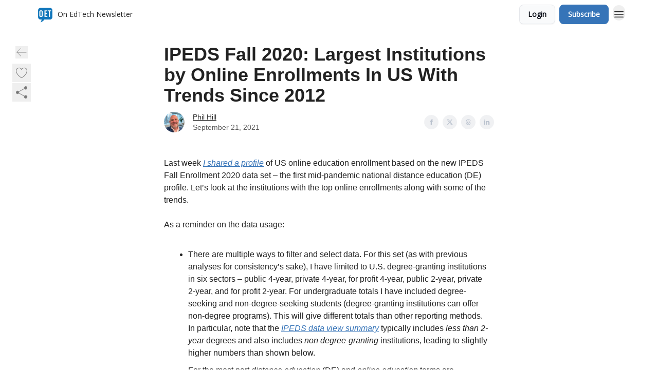

--- FILE ---
content_type: application/javascript; charset=UTF-8
request_url: https://onedtech.philhillaa.com/cdn-cgi/challenge-platform/h/b/scripts/jsd/d251aa49a8a3/main.js?
body_size: 7735
content:
window._cf_chl_opt={AKGCx8:'b'};~function(y6,Nf,NW,Nc,Ng,NP,NZ,Np,y0,y1){y6=k,function(G,I,yg,y5,N,y){for(yg={G:642,I:555,N:606,y:466,i:604,A:464,e:624},y5=k,N=G();!![];)try{if(y=parseInt(y5(yg.G))/1+parseInt(y5(yg.I))/2+parseInt(y5(yg.N))/3+-parseInt(y5(yg.y))/4+-parseInt(y5(yg.i))/5+-parseInt(y5(yg.A))/6+-parseInt(y5(yg.e))/7,I===y)break;else N.push(N.shift())}catch(i){N.push(N.shift())}}(Y,733363),Nf=this||self,NW=Nf[y6(532)],Nc=function(it,iA,iw,ii,iy,iN,y7,I,N,y,i){return it={G:633,I:545,N:641},iA={G:489,I:493,N:506,y:506,i:594,A:656,e:528,v:487,V:436,F:434,n:621,a:594,O:656,T:487,J:654,m:620,s:490,Q:506,E:610,K:489,l:569,L:622,b:489,R:586,B:506,o:520,j:436,f:506},iw={G:621,I:512},ii={G:524},iy={G:512,I:520,N:559,y:639,i:475,A:559,e:639,v:559,V:524,F:609,n:644,a:436,O:524,T:617,J:436,m:597,s:462,Q:573,E:487,K:436,l:492,L:524,b:495,R:623,B:506,o:495,j:644,f:436,W:620,c:490,g:524,U:455,z:518,D:436,h:651,S:633,X:463,C:487,d:467,P:436,x:524,Z:573,M:449,H:436,Y0:457,Y1:594,Y2:627,Y3:436,Y4:489,Y5:586},iN={G:609},y7=y6,I={'TEyvI':function(A,e){return e==A},'rxKsP':function(A,e){return A-e},'VIIIR':function(A,e){return A==e},'zHjxc':function(A,e){return A<e},'csNBO':function(A,e){return A<<e},'yeceS':function(A,e){return A==e},'UMANB':function(A,e){return A(e)},'aonJH':function(A,e){return A&e},'MoQSb':function(A,e){return A==e},'znAyE':function(A,e){return A(e)},'WkBsK':function(A,e){return A-e},'lgMHG':function(A,e){return A&e},'fWwbU':function(A,e){return e==A},'WzWMA':y7(it.G),'kxBOz':function(A,e){return A|e},'WqmRW':function(A,e){return A-e},'aFJrT':function(A,e){return A==e},'PDhAy':function(A,e){return A-e},'FlLmZ':function(A,e){return A(e)},'sgPqs':function(A,e){return e==A},'ZsAic':function(A,e){return A(e)},'fxYMu':function(A,e){return e==A},'sARPM':function(A,e){return A>e},'fAbtM':function(A,e){return A*e},'sGAAT':function(A,e){return A<e},'uDkOs':function(A,e){return e!=A},'hQENO':function(A,e){return A(e)},'dAlND':function(A,e){return A==e},'ZlgDD':function(A,e){return e*A},'OZJrD':function(A,e){return A<e}},N=String[y7(it.I)],y={'h':function(A,iI,y8){return iI={G:649,I:520},y8=y7,I[y8(iN.G)](null,A)?'':y.g(A,6,function(e,y9){return y9=y8,y9(iI.G)[y9(iI.I)](e)})},'g':function(A,V,F,yY,O,T,J,s,Q,E,K,L,R,B,o,j,W,U){if(yY=y7,null==A)return'';for(T={},J={},s='',Q=2,E=3,K=2,L=[],R=0,B=0,o=0;o<A[yY(iy.G)];o+=1)if(j=A[yY(iy.I)](o),Object[yY(iy.N)][yY(iy.y)][yY(iy.i)](T,j)||(T[j]=E++,J[j]=!0),W=s+j,Object[yY(iy.A)][yY(iy.e)][yY(iy.i)](T,W))s=W;else{if(Object[yY(iy.v)][yY(iy.e)][yY(iy.i)](J,s)){if(256>s[yY(iy.V)](0)){for(O=0;O<K;R<<=1,I[yY(iy.F)](B,I[yY(iy.n)](V,1))?(B=0,L[yY(iy.a)](F(R)),R=0):B++,O++);for(U=s[yY(iy.O)](0),O=0;8>O;R=R<<1.9|1&U,I[yY(iy.T)](B,V-1)?(B=0,L[yY(iy.J)](F(R)),R=0):B++,U>>=1,O++);}else if(yY(iy.m)===yY(iy.m)){for(U=1,O=0;I[yY(iy.s)](O,K);R=I[yY(iy.Q)](R,1)|U,I[yY(iy.E)](B,V-1)?(B=0,L[yY(iy.K)](I[yY(iy.l)](F,R)),R=0):B++,U=0,O++);for(U=s[yY(iy.L)](0),O=0;16>O;R=I[yY(iy.Q)](R,1)|I[yY(iy.b)](U,1),B==I[yY(iy.n)](V,1)?(B=0,L[yY(iy.K)](F(R)),R=0):B++,U>>=1,O++);}else return null;Q--,I[yY(iy.R)](0,Q)&&(Q=Math[yY(iy.B)](2,K),K++),delete J[s]}else for(U=T[s],O=0;O<K;R=R<<1.85|I[yY(iy.o)](U,1),B==I[yY(iy.j)](V,1)?(B=0,L[yY(iy.f)](F(R)),R=0):B++,U>>=1,O++);s=(Q--,0==Q&&(Q=Math[yY(iy.B)](2,K),K++),T[W]=E++,I[yY(iy.W)](String,j))}if(''!==s){if(Object[yY(iy.v)][yY(iy.y)][yY(iy.i)](J,s)){if(256>s[yY(iy.L)](0)){for(O=0;O<K;R<<=1,B==I[yY(iy.c)](V,1)?(B=0,L[yY(iy.K)](F(R)),R=0):B++,O++);for(U=s[yY(iy.g)](0),O=0;8>O;R=R<<1.94|I[yY(iy.U)](U,1),I[yY(iy.z)](B,V-1)?(B=0,L[yY(iy.D)](F(R)),R=0):B++,U>>=1,O++);}else if(I[yY(iy.h)]!==yY(iy.S))return;else{for(U=1,O=0;I[yY(iy.s)](O,K);R=I[yY(iy.X)](R<<1,U),I[yY(iy.C)](B,I[yY(iy.d)](V,1))?(B=0,L[yY(iy.P)](F(R)),R=0):B++,U=0,O++);for(U=s[yY(iy.x)](0),O=0;16>O;R=I[yY(iy.Z)](R,1)|U&1,I[yY(iy.M)](B,V-1)?(B=0,L[yY(iy.D)](F(R)),R=0):B++,U>>=1,O++);}Q--,0==Q&&(Q=Math[yY(iy.B)](2,K),K++),delete J[s]}else for(U=T[s],O=0;O<K;R=I[yY(iy.Q)](R,1)|1.83&U,V-1==B?(B=0,L[yY(iy.H)](F(R)),R=0):B++,U>>=1,O++);Q--,Q==0&&K++}for(U=2,O=0;O<K;R=U&1.5|R<<1,B==I[yY(iy.Y0)](V,1)?(B=0,L[yY(iy.a)](I[yY(iy.Y1)](F,R)),R=0):B++,U>>=1,O++);for(;;)if(R<<=1,I[yY(iy.Y2)](B,V-1)){L[yY(iy.Y3)](I[yY(iy.Y4)](F,R));break}else B++;return L[yY(iy.Y5)]('')},'j':function(A,yk){return yk=y7,I[yk(iw.G)](null,A)?'':''==A?null:y.i(A[yk(iw.I)],32768,function(e,yG){return yG=yk,A[yG(ii.G)](e)})},'i':function(A,V,F,yI,O,T,J,s,Q,E,K,L,R,B,o,j,U,W){for(yI=y7,O=[],T=4,J=4,s=3,Q=[],L=I[yI(iA.G)](F,0),R=V,B=1,E=0;I[yI(iA.I)](3,E);O[E]=E,E+=1);for(o=0,j=Math[yI(iA.N)](2,2),K=1;K!=j;W=L&R,R>>=1,R==0&&(R=V,L=F(B++)),o|=K*(0<W?1:0),K<<=1);switch(o){case 0:for(o=0,j=Math[yI(iA.y)](2,8),K=1;K!=j;W=R&L,R>>=1,0==R&&(R=V,L=I[yI(iA.i)](F,B++)),o|=I[yI(iA.A)](I[yI(iA.e)](0,W)?1:0,K),K<<=1);U=I[yI(iA.i)](N,o);break;case 1:for(o=0,j=Math[yI(iA.y)](2,16),K=1;j!=K;W=L&R,R>>=1,I[yI(iA.v)](0,R)&&(R=V,L=F(B++)),o|=(0<W?1:0)*K,K<<=1);U=N(o);break;case 2:return''}for(E=O[3]=U,Q[yI(iA.V)](U);;){if(B>A)return'';for(o=0,j=Math[yI(iA.y)](2,s),K=1;I[yI(iA.F)](K,j);W=L&R,R>>=1,I[yI(iA.n)](0,R)&&(R=V,L=I[yI(iA.a)](F,B++)),o|=I[yI(iA.O)](0<W?1:0,K),K<<=1);switch(U=o){case 0:for(o=0,j=Math[yI(iA.y)](2,8),K=1;j!=K;W=R&L,R>>=1,I[yI(iA.T)](0,R)&&(R=V,L=I[yI(iA.J)](F,B++)),o|=(0<W?1:0)*K,K<<=1);O[J++]=I[yI(iA.m)](N,o),U=I[yI(iA.s)](J,1),T--;break;case 1:for(o=0,j=Math[yI(iA.Q)](2,16),K=1;I[yI(iA.F)](K,j);W=L&R,R>>=1,I[yI(iA.E)](0,R)&&(R=V,L=I[yI(iA.K)](F,B++)),o|=I[yI(iA.l)](I[yI(iA.L)](0,W)?1:0,K),K<<=1);O[J++]=I[yI(iA.b)](N,o),U=J-1,T--;break;case 2:return Q[yI(iA.R)]('')}if(0==T&&(T=Math[yI(iA.B)](2,s),s++),O[U])U=O[U];else if(J===U)U=E+E[yI(iA.o)](0);else return null;Q[yI(iA.j)](U),O[J++]=E+U[yI(iA.o)](0),T--,E=U,0==T&&(T=Math[yI(iA.f)](2,s),s++)}}},i={},i[y7(it.N)]=y.h,i}(),Ng=null,NP=Nd(),NZ={},NZ[y6(510)]='o',NZ[y6(584)]='s',NZ[y6(660)]='u',NZ[y6(446)]='z',NZ[y6(529)]='n',NZ[y6(439)]='I',NZ[y6(568)]='b',Np=NZ,Nf[y6(497)]=function(G,I,N,y,wi,wy,wN,yE,i,V,F,O,T,J,s){if(wi={G:437,I:516,N:504,y:546,i:477,A:450,e:433,v:469,V:577,F:433,n:577,a:608,O:502,T:512,J:593,m:632,s:472,Q:505,E:645},wy={G:590,I:512,N:504,y:548,i:525,A:539},wN={G:559,I:639,N:475,y:436},yE=y6,i={'SwKyj':function(Q,E){return Q===E},'yhPYA':function(Q,E){return Q+E},'dsXKs':function(Q,E){return Q+E},'sbEos':function(Q,E){return Q===E},'zxoJz':function(Q,E,K,L){return Q(E,K,L)},'WutKX':function(Q,E){return E===Q},'ioRpp':yE(wi.G),'gHKEG':function(Q,E,K){return Q(E,K)}},i[yE(wi.I)](null,I)||i[yE(wi.N)](void 0,I))return y;for(V=NH(I),G[yE(wi.y)][yE(wi.i)]&&(V=V[yE(wi.A)](G[yE(wi.y)][yE(wi.i)](I))),V=G[yE(wi.e)][yE(wi.v)]&&G[yE(wi.V)]?G[yE(wi.F)][yE(wi.v)](new G[(yE(wi.n))](V)):function(Q,yl,E){for(yl=yE,Q[yl(wy.G)](),E=0;E<Q[yl(wy.I)];i[yl(wy.N)](Q[E],Q[i[yl(wy.y)](E,1)])?Q[yl(wy.i)](i[yl(wy.A)](E,1),1):E+=1);return Q}(V),F='nAsAaAb'.split('A'),F=F[yE(wi.a)][yE(wi.O)](F),O=0;O<V[yE(wi.T)];T=V[O],J=i[yE(wi.J)](Nu,G,I,T),F(J)?(s=i[yE(wi.m)]('s',J)&&!G[yE(wi.s)](I[T]),i[yE(wi.Q)]===N+T?i[yE(wi.E)](A,N+T,J):s||i[yE(wi.E)](A,N+T,I[T])):A(N+T,J),O++);return y;function A(Q,E,yK){yK=yE,Object[yK(wN.G)][yK(wN.I)][yK(wN.N)](y,E)||(y[E]=[]),y[E][yK(wN.y)](Q)}},y0=y6(581)[y6(650)](';'),y1=y0[y6(608)][y6(502)](y0),Nf[y6(522)]=function(I,N,wa,wn,yL,y,i,A,v,V,F){for(wa={G:551,I:636,N:567,y:561,i:499,A:614,e:625,v:512,V:512,F:484,n:436,a:558},wn={G:636,I:567,N:561,y:499,i:480,A:480},yL=y6,y={},y[yL(wa.G)]=function(n,O){return n!==O},y[yL(wa.I)]=function(n,O){return n===O},y[yL(wa.N)]=yL(wa.y),y[yL(wa.i)]=function(n,O){return n+O},y[yL(wa.A)]=function(n,O){return n+O},i=y,A=Object[yL(wa.e)](N),v=0;v<A[yL(wa.v)];v++)if(V=A[v],'f'===V&&(V='N'),I[V]){for(F=0;F<N[A[v]][yL(wa.V)];-1===I[V][yL(wa.F)](N[A[v]][F])&&(y1(N[A[v]][F])||I[V][yL(wa.n)](i[yL(wa.A)]('o.',N[A[v]][F]))),F++);}else I[V]=N[A[v]][yL(wa.a)](function(n,wv,yR,O,wF,J){if(wv={G:551},yR=yL,O={'vrNvC':function(T,J,yb){return yb=k,i[yb(wv.G)](T,J)}},i[yR(wn.G)](i[yR(wn.I)],yR(wn.N)))return i[yR(wn.y)]('o.',n);else wF={G:615,I:556,N:465,y:480},J=A[yR(wn.i)]||function(){},F[yR(wn.A)]=function(yB){yB=yR,J(),O[yB(wF.G)](J[yB(wF.I)],yB(wF.N))&&(T[yB(wF.y)]=J,J())}})},y3();function y4(N,y,wo,yc,i,A,e){if(wo={G:661,I:575,N:443,y:646,i:459,A:550,e:631,v:570,V:474,F:596,n:526,a:478,O:494,T:570,J:474,m:579,s:613,Q:494},yc=y6,i={'RmFSj':function(v){return v()},'rQBBk':yc(wo.G),'vMdHt':yc(wo.I)},!N[yc(wo.N)]){if(i[yc(wo.y)]===yc(wo.i))i[yc(wo.A)](e);else return}y===yc(wo.e)?(A={},A[yc(wo.v)]=i[yc(wo.V)],A[yc(wo.F)]=N.r,A[yc(wo.n)]=yc(wo.e),Nf[yc(wo.a)][yc(wo.O)](A,'*')):(e={},e[yc(wo.T)]=i[yc(wo.J)],e[yc(wo.F)]=N.r,e[yc(wo.n)]=yc(wo.m),e[yc(wo.s)]=y,Nf[yc(wo.a)][yc(wo.Q)](e,'*'))}function Nu(G,I,N,w5,ys,y,i,F,A){y=(w5={G:565,I:583,N:510,y:653,i:657,A:460,e:635,v:629,V:599,F:433,n:637,a:635},ys=y6,{'QouoC':function(e,V){return e(V)},'lMiFq':function(e,V){return V===e},'iuwen':function(e,V){return e!==V},'VTawk':ys(w5.G)});try{i=I[N]}catch(e){return'i'}if(null==i)return y[ys(w5.I)](void 0,i)?'u':'x';if(ys(w5.N)==typeof i)try{if(y[ys(w5.y)](ys(w5.i),y[ys(w5.A)])){if(ys(w5.e)==typeof i[ys(w5.v)])return i[ys(w5.v)](function(){}),'p'}else F=T&O,J>>=1,0==m&&(s=Q,E=y[ys(w5.V)](K,l++)),L|=G*(0<F?1:0),R<<=1}catch(F){}return G[ys(w5.F)][ys(w5.n)](i)?'a':i===G[ys(w5.F)]?'D':!0===i?'T':i===!1?'F':(A=typeof i,ys(w5.a)==A?NM(G,i)?'N':'f':Np[A]||'?')}function NH(G,w6,yQ,I){for(w6={G:450,I:625,N:658},yQ=y6,I=[];G!==null;I=I[yQ(w6.G)](Object[yQ(w6.I)](G)),G=Object[yQ(w6.N)](G));return I}function Y(wj){return wj='pow,pmRTZ,randomUUID,clientInformation,object,xhr-error,length,CGvlK,zLbNK,SSTpq3,sbEos,removeChild,fWwbU,__CF$cv$params,charAt,BFggE,rxvNi8,ltXvR,charCodeAt,splice,event,POST,sGAAT,number,aSDKr,YMOwa,document,GZMml,MSLPo,createElement,appendChild,KoRsu,EbRos,dsXKs,GYeFd,GBqBk,/invisible/jsd,hNohZ,status,fromCharCode,Object,/b/ov1/0.8562743335801194:1769466585:QvbpdG2sssnYsm9cvF60ThPWBNrESlpKWRr4Kem26Ws/,yhPYA,iyzRR,RmFSj,btSjc,/jsd/oneshot/d251aa49a8a3/0.8562743335801194:1769466585:QvbpdG2sssnYsm9cvF60ThPWBNrESlpKWRr4Kem26Ws/,eCSEU,XMLHttpRequest,2490728nTTkdV,readyState,onerror,map,prototype,aUjz8,DLFWL,pkLOA2,HOdYx,chctx,qvUod,lLQBw,BpNNz,boolean,ZlgDD,source,href,display: none,csNBO,gNeuw,cloudflare-invisible,zIwYU,Set,ontimeout,error,evvvw,_cf_chl_opt;JJgc4;PJAn2;kJOnV9;IWJi4;OHeaY1;DqMg0;FKmRv9;LpvFx1;cAdz2;PqBHf2;nFZCC5;ddwW5;pRIb1;rxvNi8;RrrrA2;erHi9,qetAn,lMiFq,string,OJSoX,join,CiOUO,AdeF3,onload,sort,NdmFs,RSpPW,zxoJz,FlLmZ,CnwA5,sid,jrPpJ,MRNHs,QouoC,LOHCd,vpeCG,floor,body,3678810mQYuzv,IGMdN,719313jbZvcJ,SsxCb,includes,TEyvI,dAlND,hHLjE,contentDocument,detail,QpszF,vrNvC,FmEJT,VIIIR,HKsze,send,znAyE,fxYMu,OZJrD,MoQSb,7608867pUQVUI,keys,jsd,sgPqs,tabIndex,catch,svOUN,success,WutKX,XxbrA,addEventListener,function,OsLwz,isArray,style,hasOwnProperty,AKGCx8,VMsIvnsUvL,1439848tXWWgt,/cdn-cgi/challenge-platform/h/,rxKsP,gHKEG,rQBBk,tFnBY,timeout,NpLYetcwys2-Zo+bukUn5jW9Hhz0O6CrPlfR3BDTqSI7i4AM$Em8F1xgaQdJXKVvG,split,WzWMA,DevGN,iuwen,hQENO,open,fAbtM,nAdLO,getPrototypeOf,LRmiB4,undefined,DpFne,toString,Array,uDkOs,contentWindow,push,d.cookie,pjEyA,bigint,gnESd,random,hVuLo,api,stringify,location,symbol,zHmzC,UmaIb,aFJrT,concat,dObgh,error on cf_chl_props,kWxne,QTBpH,lgMHG,errorInfoObject,PDhAy,Function,jRRDJ,VTawk,clYOR,zHjxc,kxBOz,133482fGQoWu,loading,1386520qgzAwf,WqmRW,BbSHa,from,log,zMgdm,isNaN,navigator,vMdHt,call,vVuNb,getOwnPropertyNames,parent,_cf_chl_opt,onreadystatechange,faVIo,[native code],DOMContentLoaded,indexOf,TYlZ6,JBxy9,yeceS,DGOxY,ZsAic,WkBsK,4|2|1|0|3,UMANB,sARPM,postMessage,aonJH,http-code:,pRIb1,OZcUd,DItuo,now,ZKusL,bind,iframe,SwKyj,ioRpp'.split(','),Y=function(){return wj},Y()}function Nd(ip,yT){return ip={G:508},yT=y6,crypto&&crypto[yT(ip.G)]?crypto[yT(ip.G)]():''}function NM(I,N,w0,ym,y,i){return w0={G:580,I:458,N:559,y:432,i:475,A:484,e:482},ym=y6,y={},y[ym(w0.G)]=function(A,e){return A<e},i=y,N instanceof I[ym(w0.I)]&&i[ym(w0.G)](0,I[ym(w0.I)][ym(w0.N)][ym(w0.y)][ym(w0.i)](N)[ym(w0.A)](ym(w0.e)))}function y3(wR,wb,yj,G,I,N,y,i){if(wR={G:465,I:519,N:574,y:556,i:576,A:634,e:634,v:483,V:480,F:480},wb={G:488,I:543,N:556,y:513,i:582,A:591,e:534,v:480,V:618,F:512},yj=y6,G={'hNohZ':function(A){return A()},'CGvlK':yj(wR.G),'qetAn':function(A,e){return e!==A},'HKsze':function(A){return A()},'gNeuw':function(A,e){return A!==e}},I=Nf[yj(wR.I)],!I)return;if(!NC())return;if(N=![],y=function(){if(!N){if(N=!![],!NC())return;NU(function(A){y4(I,A)})}},G[yj(wR.N)](NW[yj(wR.y)],yj(wR.G))){if(yj(wR.i)===yj(wR.i))y();else return'i'}else Nf[yj(wR.A)]?NW[yj(wR.e)](yj(wR.v),y):(i=NW[yj(wR.V)]||function(){},NW[yj(wR.F)]=function(wL,yf,e,v){if(wL={G:524},yf=yj,e={},e[yf(wb.G)]=function(V,F){return V==F},v=e,G[yf(wb.I)](i),NW[yf(wb.N)]!==G[yf(wb.y)]){if(G[yf(wb.i)](yf(wb.A),yf(wb.e)))NW[yf(wb.v)]=i,G[yf(wb.V)](y);else return A==null?'':v[yf(wb.G)]('',e)?null:v.i(V[yf(wb.F)],32768,function(O,yW){return yW=yf,n[yW(wL.G)](O)})}})}function NC(ij,yv,G,I,N,y,i,A){for(ij={G:491,I:481,N:650,y:531,i:602,A:611,e:500,v:553},yv=y6,G={'faVIo':yv(ij.G),'YMOwa':function(e,v){return e>v},'hHLjE':function(e,v){return e/v},'eCSEU':function(e){return e()}},I=G[yv(ij.I)][yv(ij.N)]('|'),N=0;!![];){switch(I[N++]){case'0':if(G[yv(ij.y)](y-i,A))return![];continue;case'1':y=Math[yv(ij.i)](G[yv(ij.A)](Date[yv(ij.e)](),1e3));continue;case'2':i=G[yv(ij.v)](NX);continue;case'3':return!![];case'4':A=3600;continue}break}}function Nh(iK,yA,G,I){if(iK={G:647,I:451,N:533,y:537,i:647},yA=y6,G={'dObgh':function(N){return N()},'GZMml':function(N,i){return N!==i},'KoRsu':yA(iK.G)},I=G[yA(iK.I)](Nz),I===null){if(G[yA(iK.N)](G[yA(iK.y)],yA(iK.i)))y(i,A);else return}Ng=(Ng&&clearTimeout(Ng),setTimeout(function(){NU()},I*1e3))}function k(G,I,N,y){return G=G-432,N=Y(),y=N[G],y}function NU(G,iO,ia,yN,I,N){iO={G:607,I:452},ia={G:507,I:461,N:461,y:629,i:635,A:468},yN=y6,I={'pmRTZ':function(i,A){return A!==i},'BbSHa':function(y){return y()},'SsxCb':function(y,i,A){return y(i,A)}},N=y2(),I[yN(iO.G)](Nr,N.r,function(y,yy){if(yy=yN,I[yy(ia.G)](yy(ia.I),yy(ia.N)))return I[yy(ia.y)](function(){}),'p';else typeof G===yy(ia.i)&&G(y),I[yy(ia.A)](Nh)}),N.e&&Nx(yN(iO.I),N.e)}function Nr(G,I,iZ,ix,iP,iX,yV,N,y,i,A){iZ={G:648,I:496,N:552,y:519,i:470,A:479,e:554,v:655,V:527,F:630,n:643,a:640,O:587,T:443,J:563,m:476,s:648,Q:578,E:635,K:442,l:598,L:589,b:557,R:445,B:571,o:445,j:443,f:619,W:641,c:444},ix={G:511},iP={G:631,I:592,N:471,y:544,i:538,A:438,e:566,v:631,V:652,F:544,n:454,a:616,O:600,T:605,J:442,m:496,s:544},iX={G:601},yV=y6,N={'vpeCG':yV(iZ.G),'hVuLo':function(e,v){return e(v)},'MRNHs':function(e){return e()},'GYeFd':function(e,v){return e(v)},'GBqBk':function(e,v){return e+v},'RSpPW':yV(iZ.I),'zMgdm':function(e,v){return e>=v},'EbRos':function(e,v){return e!==v},'svOUN':function(e,v){return e+v},'CiOUO':yV(iZ.N),'HOdYx':function(e,v){return v===e}},y=Nf[yV(iZ.y)],console[yV(iZ.i)](Nf[yV(iZ.A)]),i=new Nf[(yV(iZ.e))](),i[yV(iZ.v)](yV(iZ.V),N[yV(iZ.F)](yV(iZ.n)+Nf[yV(iZ.A)][yV(iZ.a)]+N[yV(iZ.O)],y.r)),y[yV(iZ.T)]&&(N[yV(iZ.J)](yV(iZ.m),yV(iZ.m))?(i[yV(iZ.s)]=5e3,i[yV(iZ.Q)]=function(yF){yF=yV,I(N[yF(iX.G)])}):(typeof i===yV(iZ.E)&&N[yV(iZ.K)](V,F),N[yV(iZ.l)](v))),i[yV(iZ.L)]=function(id,ir,ya,v){id={G:541},ir={G:540},ya=yV,v={'DevGN':function(V,F){return V<F},'QTBpH':function(V,F,yn){return yn=k,N[yn(ir.G)](V,F)},'FmEJT':ya(iP.G),'LOHCd':function(V,F,yO){return yO=ya,N[yO(id.G)](V,F)},'IGMdN':N[ya(iP.I)]},N[ya(iP.N)](i[ya(iP.y)],200)&&i[ya(iP.y)]<300?N[ya(iP.i)](ya(iP.A),ya(iP.e))?I(ya(iP.v)):A[ya(iP.y)]>=200&&v[ya(iP.V)](e[ya(iP.F)],300)?v[ya(iP.n)](n,v[ya(iP.a)]):a(v[ya(iP.O)](v[ya(iP.T)],O[ya(iP.y)])):N[ya(iP.J)](I,ya(iP.m)+i[ya(iP.s)])},i[yV(iZ.b)]=function(yq){yq=yV,I(yq(ix.G))},A={'t':N[yV(iZ.l)](NX),'lhr':NW[yV(iZ.R)]&&NW[yV(iZ.R)][yV(iZ.B)]?NW[yV(iZ.o)][yV(iZ.B)]:'','api':y[yV(iZ.j)]?!![]:![],'c':ND(),'payload':G},i[yV(iZ.f)](Nc[yV(iZ.W)](JSON[yV(iZ.c)](A)))}function ND(im,yw,G){return im={G:549},yw=y6,G={'iyzRR':function(I){return I()}},G[yw(im.G)](Nz)!==null}function Nx(i,A,iu,yJ,v,V,F,n,a,O,T,J,m,s){if(iu={G:501,I:547,N:521,y:542,i:453,A:527,e:448,v:626,V:588,F:485,n:519,a:643,O:479,T:640,J:521,m:554,s:655,Q:648,E:578,K:595,l:515,L:479,b:515,R:659,B:479,o:659,j:562,f:560,W:486,c:456,g:564,U:570,z:448,D:619,h:641},yJ=y6,v={},v[yJ(iu.G)]=yJ(iu.I),v[yJ(iu.N)]=yJ(iu.y),v[yJ(iu.i)]=yJ(iu.A),v[yJ(iu.e)]=yJ(iu.v),V=v,!NS(0))return![];n=(F={},F[yJ(iu.V)]=i,F[yJ(iu.F)]=A,F);try{a=Nf[yJ(iu.n)],O=yJ(iu.a)+Nf[yJ(iu.O)][yJ(iu.T)]+V[yJ(iu.G)]+a.r+V[yJ(iu.J)],T=new Nf[(yJ(iu.m))](),T[yJ(iu.s)](V[yJ(iu.i)],O),T[yJ(iu.Q)]=2500,T[yJ(iu.E)]=function(){},J={},J[yJ(iu.K)]=Nf[yJ(iu.O)][yJ(iu.K)],J[yJ(iu.l)]=Nf[yJ(iu.L)][yJ(iu.b)],J[yJ(iu.R)]=Nf[yJ(iu.B)][yJ(iu.o)],J[yJ(iu.j)]=Nf[yJ(iu.O)][yJ(iu.f)],J[yJ(iu.W)]=NP,m=J,s={},s[yJ(iu.c)]=n,s[yJ(iu.g)]=m,s[yJ(iu.U)]=V[yJ(iu.z)],T[yJ(iu.D)](Nc[yJ(iu.h)](s))}catch(Q){}}function NS(G,il,yt){return il={G:441},yt=y6,Math[yt(il.G)]()<G}function NX(ib,ye,G,I){return ib={G:519,I:602,N:447},ye=y6,G={'zHmzC':function(N,y){return N(y)}},I=Nf[ye(ib.G)],Math[ye(ib.I)](+G[ye(ib.N)](atob,I.t))}function Nz(iT,yi,I,N,y,i){return iT={G:523,I:440,N:529,y:519,i:440},yi=y6,I={},I[yi(iT.G)]=function(A,e){return e!==A},I[yi(iT.I)]=yi(iT.N),N=I,y=Nf[yi(iT.y)],!y?null:(i=y.i,N[yi(iT.G)](typeof i,N[yi(iT.i)])||i<30)?null:i}function y2(wq,yo,N,y,i,A,v,V){N=(wq={G:503,I:473,N:612,y:535,i:498,A:638,e:572,v:628,V:603,F:536,n:435,a:509,O:514,T:585,J:530,m:603,s:517},yo=y6,{'OZcUd':yo(wq.G),'zLbNK':yo(wq.I),'OJSoX':function(F,n,a,O,T){return F(n,a,O,T)},'aSDKr':yo(wq.N)});try{return y=NW[yo(wq.y)](N[yo(wq.i)]),y[yo(wq.A)]=yo(wq.e),y[yo(wq.v)]='-1',NW[yo(wq.V)][yo(wq.F)](y),i=y[yo(wq.n)],A={},A=pRIb1(i,i,'',A),A=pRIb1(i,i[yo(wq.a)]||i[N[yo(wq.O)]],'n.',A),A=N[yo(wq.T)](pRIb1,i,y[N[yo(wq.J)]],'d.',A),NW[yo(wq.m)][yo(wq.s)](y),v={},v.r=A,v.e=null,v}catch(F){return V={},V.r={},V.e=F,V}}}()